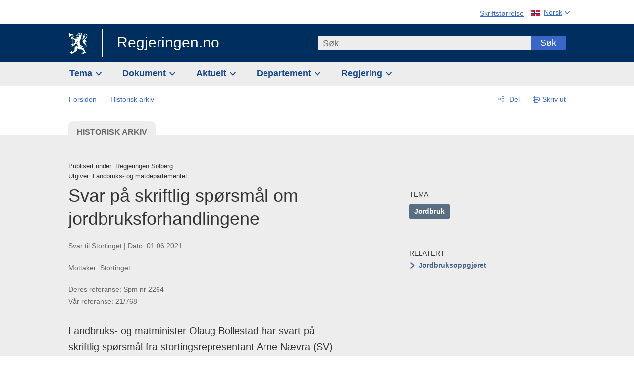

--- FILE ---
content_type: text/javascript
request_url: https://www.regjeringen.no/dist-web/js/base-article.js?v=202512124_113327
body_size: -171
content:

// Go to top-of-page button
$(window).on('load scroll afterresize', function() {
    var topElem = $('.to-top-of-page'),
        topLink = topElem.find('a'),
        winHeight = $(window).height(),
        winScrollTop = $(window).scrollTop(),
        pageSurveyHeight = $('.page-survey-container').length ? $('.page-survey-container').outerHeight() : 0,
        footerHeight = $('.page-footer').height() + pageSurveyHeight,
        scrollHeight = $(document).height(),
        scrollPosition = winHeight + winScrollTop;

    if (scrollHeight < 2000) {
        topElem.addClass('hide');
    }
    else {
        topElem.removeClass('hide');
    }

    if (winScrollTop > (winHeight * 0.5)) {
        topElem.addClass('shown');
        topElem.removeClass('hide');
    } else {
        topElem.removeClass('shown');
        topElem.addClass('hide');
    }
    if (scrollHeight < (scrollPosition + footerHeight)) {
        topElem.removeClass('fixed');
    } else {
        topElem.addClass('fixed');
    }

    // if user havent scrolled yet, make the link focusable
    if (winScrollTop === 0) {
        topElem.removeClass('hide fixed');
        topLink.attr('tabindex', '0');
    }
});


--- FILE ---
content_type: text/javascript
request_url: https://www.regjeringen.no/dist-web/js/topics-live-filtering.js
body_size: 395
content:
(function(){$(window).on("load",function(){var w=$("[data-live-filter-target] .factbox:visible"),y=w.length>0,L=$("[data-accordion-item]"),I=!!L.length,k=$("[data-alphabet-nav]"),C=$("[data-text-live-filter-count-pre]").length?$("[data-text-live-filter-count-pre]").data("text-live-filter-count-pre"):"Viser",x=$("[data-text-live-filter-count-post]").length?$("[data-text-live-filter-count-post]").data("text-live-filter-count-post"):"treff";$("#TopicSearch").on("keydown",function(_){_.key==="Backspace"&&setTimeout(function(){$("#TopicSearch").val()===""&&($(".listing.isImport.listing--has-accordions").css("display","block"),$("h2.title").css("display","block"),$("ul.result-list.accordion").css("display","block"),$("li.result-list__item.accordion__item").css("display","block"),$(".listing.isImport").css("display","block"),$("h2.title").css("display","block"),$("ul.result-list").css("display","block"),$("li.result-list__item").css("display","block"))},0)}),I?$("[data-live-filter-word]").each(function(_,c){var e=$(c),i=e.data("live-filter-word"),h='[data-live-filter-target="'+i+'"] .keyword-accordion__header',f=$('[data-stack-list="'+i+'"]'),l=$('[data-live-filter-reset="'+i+'"]'),a=$('[data-live-filter-none-found="'+i+'"]'),s=$('[data-live-filter-count="'+i+'"]'),o=$(h),n=$("[data-listing-container]");e.keywordFilter(h,{timeout:200,callback:function(v){var u=e.val();if(u.length>0)if(f.addClass("filtered"),l.show(),k.hide(),v>0){n.show(),a.removeClass("shown"),s.addClass("shown"),o.unhighlight().highlight(u);var m=n.find("ul.result-list.accordion");m.each(function(){var p=$(this).find('li[style*="display: none;"]'),r=$(this).find("li.accordion__item"),t=p.length,b=r.length,d=$(this)[0].dataset.parentId;b==t?($("#"+d).hide(),$(this).hide()):($("#"+d).show(),$(this).show())})}else n.hide(),a.addClass("shown"),s.removeClass("shown"),o.unhighlight();else f.removeClass("filtered"),a.removeClass("shown"),s.removeClass("shown"),o.unhighlight(),l.hide(),k.show();if(y){var g=$('[data-live-filter-target="'+i+'"] .factbox:visible');g.removeAttr("style"),g.each(function(p,r){var t=$(r);t.removeClass("visuallyhidden"),t.find(".list-pick li:visible").length<1&&t.addClass("visuallyhidden")})}s.html("("+C+" "+v+" "+x+")"),l.on("click",function(){e.val("").trigger("keydown").trigger("focus"),l.hide(),$(".listing.isImport.listing--has-accordions").css("display","block"),$("h2.title").css("display","block"),$("ul.result-list.accordion").css("display","block"),$("li.result-list__item.accordion__item").css("display","block")})}})}):(y&&$('[data-toggle-factbox][aria-expanded="false"]').each(function(_,c){$(c).triggerHandler("click")}),$("[data-live-filter-word]").each(function(_,c){var e=$(c),i=e.data("live-filter-word"),h='[data-live-filter-target="'+i+'"] .result-list, [data-live-filter-target="'+i+'"] [data-stack-item] .title',f=$('[data-stack-list="'+i+'"]'),l=$('[data-live-filter-reset="'+i+'"]'),a=$('[data-live-filter-none-found="'+i+'"]'),s=$('[data-live-filter-count="'+i+'"]'),o=$(h),n=$("[data-listing-container]");e.fastLiveFilter(h,{timeout:200,callback:function(v){var u=e.val();if(u.length>0)if(f.addClass("filtered"),l.show(),k.hide(),v>0){n.show(),a.removeClass("shown"),s.addClass("shown"),o.unhighlight().highlight(u);var m=n.find("ul.result-list");m.each(function(){var p=$(this).find('li[style*="display: none;"]'),r=$(this).find("li.result-list__item"),t=p.length,b=r.length,d=$(this)[0].dataset.parentId,A=$(this).prev("h2");b==t?($("#"+d).hide(),$(this).hide(),A.hasClass("showHead")&&($("#"+d).show(),$(this).show())):($("#"+d).show(),$(this).show())})}else n.hide(),a.addClass("shown"),o.unhighlight();else f.removeClass("filtered"),a.removeClass("shown"),s.removeClass("shown"),o.unhighlight(),l.hide(),k.show();if(y){var g=$('[data-live-filter-target="'+i+'"] .factbox:visible');g.removeAttr("style"),g.each(function(p,r){var t=$(r);t.removeClass("visuallyhidden"),t.find(".list-pick li:visible").length<1&&t.addClass("visuallyhidden")})}s.html("("+C+" "+v+" "+x+")"),l.on("click",function(){e.val("").trigger("keydown").focus(),l.hide(),$(".listing.isImport").css("display","block"),$("h2.title").css("display","block"),$("ul.result-list").css("display","block"),$("li.result-list__item").css("display","block")})}})}))}),$("[data-input-onkeypress]").on("keypress",function(w){return w.keyCode!=13})})();


--- FILE ---
content_type: text/javascript
request_url: https://www.regjeringen.no/dist-web/js/lightbox-content.js?v=202512124_113327
body_size: 3653
content:
/*
 * Lightbox wide content
 *
 * This plugin wraps images and tables wider/bigger than its parent element and adds a button for viewing the wider content in a lightbox
 */

(function($) {

        var langCloseButton = window.translations && window.translations.langCloseButton;
        var langLinkDownloadImage = window.translations && window.translations.langLinkDownloadImage;  

		// var langZoomImage = window.translations && window.translations.langZoomImage;
		// var langShowFullTableOverlay = window.translations && window.translations.langShowFullTableOverlay;

	// Content wrapper function
	$.fn.wrapWideContent = function(options) {
		var elem = this;
		var settings = $.extend({
			container: elem.closest('.article-body, .longdoc-content'),
			threshold: 1.787,//1.1
			imageWidthThreshold: 700,
			langZoomImage: 'Forstørr bilde',
			langShowFullTable: 'Vis tabellen i full bredde'
		}, options);
		var envElem = settings.container;
		var tablesHandler = function() {
			var $tableCount = 0;
			envElem.find('table').each(function(index, el) {
				$tableCount++;
				var $table = $(el);
				if (!$table.parent().hasClass('tablewrapper') && !$table.parent().hasClass('tblwrp-scrollarea')) {
					$table.wrap('<div class="tablewrapper" data-table-id="' + $tableCount + '"></div>');
				}
				var $tableWrap = $('[data-table-id="' + $tableCount + '"]');
				if ($tableWrap.width() < $table.width() && !$tableWrap.prev().hasClass('btn-zoom')) {
					$table.after('<div class="tablewrapper-fader"></div>');
					$tableWrap.before('<button class="btn-zoom" aria-haspopup="true" data-btn-zoom-table>' + settings.langShowFullTable + '</button>');
				} else if ($tableWrap.width() >= $table.width()) {
					$tableWrap.find('.tablewrapper-fader').remove();
					$tableWrap.prev('[data-btn-zoom-table]').remove();
				}
			});
		};

		$(window).on('load afterresize', function() {
			tablesHandler();
		});
	};

	var zoomFocusElem;
	var focusableElems = 'a[href], area[href], input:not([disabled]), select:not([disabled]), textarea:not([disabled]), button:not([disabled]), iframe, object, embed, *[tabindex], *[contenteditable]';

	function trapTabKey(obj, e) {

		// if TAB or SHIFT-TAB pressed, keep focus on focuable elements within the lightbox
		if (e.which === 9) {
			var o = obj.find('*'),
				focusableItems,
				focusedItem,
				numberOfFocusableItems,
				focusedItemIndex;

			focusableItems = o.filter(focusableElems).filter(':visible');
			focusedItem = jQuery(':focus');
			numberOfFocusableItems = focusableItems.length;
			focusedItemIndex = focusableItems.index(focusedItem);

			if (e.shiftKey) {
				// Back tab - if focused on first item and user preses back-tab, go to the last focusable item
				if (focusedItemIndex === 0) {
					focusableItems.get(numberOfFocusableItems - 1).focus();
					e.preventDefault();
				}
			}
			else {
				// Forward tab - if focused on the last item and user preses tab, go to the first focusable item
				if (focusedItemIndex === numberOfFocusableItems - 1) {
					focusableItems.get(0).focus();
					e.preventDefault();
				}
			}
		}
	}

	var lightboxAvoidWhiteSpace = function(imgHeight) {
		var lbox = $('[data-zoom-lightbox] > .zoom-lightbox');

        if (lbox.length) {
            if(imgHeight){
                var imageIsTallerThanVieport = imgHeight > $(window).height() ? true : false; 
                if (lbox.length && imageIsTallerThanVieport) {
                    lbox.css('bottom', '60px');
                } else {
                    lbox.css('bottom', 'auto');
                }
            } else {
                if(($('[data-zoom-image], [data-zoom-table]').height() + 180) > $(window).height()) {
                    lbox.css('bottom', '60px');
                } else {
                    lbox.css('bottom', 'auto');
                }
            }
		}
    };

	// Clicking on the ZOOM-BUTTON to view the wider content in a lightbox
	$(document).on('click', '[data-btn-zoom-image]', function() {
        var btn = $(this);
		btn.addClass("focused");
		var img = btn.data('btn-zoom-image') === 'image-in-link' ? btn.next().children('img') : btn.next();
        var imgSrc = '';
        var enlargedImageHeight;

		// Check if the specified HTML exists on the page
		if ($("#epi-quickNavigator").length > 0) {
			var closeButtonTop = "50px";
		} else {
			closeButtonTop = "";
		}

        if (img.attr('data-large-image-src') !== undefined) {

            imgSrc = img.data('large-image-src');
            enlargedImageHeight = img.attr('data-large-image-height') !== undefined ? img.attr('data-large-image-height') : null;
		} else {
			imgSrc = img.attr('src');
		}

		// Get the text from the figcaption element
		var figcaptionText = btn.closest('figure').find('figcaption').html() || '';
		var figureElement = btn.closest('figure.reg-figure');
		var isDownloadable = figureElement.closest('figure').hasClass('isDownloadable');

		// The class K-FIGGRP is used on images only on long documents
		var isKFigGrp = btn.closest('figure').hasClass('K-FIGGRP');
		var downloadHtml = '';

		if (isDownloadable && !isKFigGrp) 
		{
			downloadHtml = '<div class="download-high-res-image">' +
				'<a class="btn-download btn-download--inline" href="' + imgSrc + '" download>' + langLinkDownloadImage + '</a>' +
				'</div>';
		} 
		else if (!isDownloadable && isKFigGrp) 
		{
			// Check if p.K-TIT-FIGGRP contains an <a> link
			var containsLink = btn.closest('figure').find('p.K-TIT-FIGGRP').find('a').length > 0;

			if(containsLink) {
				downloadHtml = '<div class="download-high-res-image">' +
				'<a class="btn-download btn-download--inline" href="' + imgSrc + '" download>' +  langLinkDownloadImage + '</a>' +
				'</div>';
			}
		}

		var captionHtml = figcaptionText
			? '<figcaption>' + figcaptionText + '</figcaption>'
			: '';

		var	lightboxHtml =
		'<div class="zoom-lightbox-wrapper" role="dialog" aria-modal="true" data-zoom-lightbox>' +
			
			'<div class="zoom-lightbox zoom-lightbox-image">' +
			'<button type="button" title="'+  langCloseButton +'" aria-label="'+  langCloseButton +'" class="closeButton" data-close-lightbox></button>' +
				'<div class="zoom-lightbox-inner" tabindex="0" data-zoom-image>' +
					'<img src="' + imgSrc + '">' +
					'<div class="image-info">' +
						captionHtml +
						downloadHtml +
					'</div>' +  
				'</div>' +           
			'</div>' +
		'</div>';

		$('body').append(lightboxHtml).addClass('lightbox-open');
		
		// Set the CSS for the closeButton after it has been added to the DOM
		$(".closeButton").css("top", closeButtonTop);

		$('[data-zoom-lightbox]').fadeIn('fast', function() {
			lightboxAvoidWhiteSpace(enlargedImageHeight);
			$('[data-zoom-image]').focus();
		});

		zoomFocusElem = btn;
	});

	// Clicking on the IMAGE to view the wider content in a lightbox
	$(document).on('click', '[data-imgbtn-zoom-image]', function() {
		
		if (window.matchMedia("(max-width: 1000px)").matches) {
			return;
		}

		var img = $(this);
		var btn = img.prev('.resize-img');

		// Check if the specified HTML exists on the page
		if ($("#epi-quickNavigator").length > 0) {
			var closeButtonTop = "50px";
		} else {
			closeButtonTop = ""; // Reset to default if not present
		}

		btn.addClass("focused");
		if (btn.length > 0) {
			var imgSrc = '';
			var enlargedImageHeight;
	
			if (img.attr('data-large-image-src') !== undefined) {
				imgSrc = img.data('large-image-src');
				enlargedImageHeight = img.attr('data-large-image-height') !== undefined ? img.attr('data-large-image-height') : null;
			} else {
				imgSrc = img.attr('src');
			}

			// Get the text from the figcaption element
			var figcaptionText = btn.closest('figure').find('figcaption').html() || '';
			var figureElement = btn.closest('figure.reg-figure');
			var isDownloadable = figureElement.closest('figure').hasClass('isDownloadable');

			var downloadHtml = isDownloadable ? '<div class="download-high-res-image">' +
            '<a class="btn-download btn-download--inline" href="' + imgSrc + '" download>' + langLinkDownloadImage + '</a>' +
            '</div>' : '';

			var captionHtml = figcaptionText
			? '<figcaption>' + figcaptionText + '</figcaption>'
			: '';

				var lightboxHtml =
				'<div class="zoom-lightbox-wrapper" role="dialog" aria-modal="true" data-zoom-lightbox>' +
					'<button type="button" title="'+ langCloseButton +'" aria-label="'+ langCloseButton +'" class="closeButton" data-close-lightbox></button>' +
					'<div class="zoom-lightbox zoom-lightbox-image">' +
						'<div class="zoom-lightbox-inner" tabindex="0" data-zoom-image>' +
								'<img src="' + imgSrc + '">' +
									'<div class="image-info">' +
										captionHtml +
										downloadHtml +
									'</div>' + 
							'</div>' +
						'</div>' +	
					'</div>' +
				'</div>';
			
			$('body').append(lightboxHtml).addClass('lightbox-open');
			
			// Set the CSS for the closeButton after it has been added to the DOM
			$(".closeButton").css("top", closeButtonTop);
			
			$('[data-zoom-lightbox]').fadeIn('fast', function() {
				lightboxAvoidWhiteSpace(enlargedImageHeight);
				$('[data-zoom-image]').focus();
			});
	
			zoomFocusElem = btn;
		}
	});

	$(document).on('click', '[data-btn-zoom-table]', function() {
		var btn = $(this);
		var tableWrapper = btn.next();
		var tableWrapperHtml = tableWrapper.html();
		var lightboxHtml = '<div class="zoom-lightbox-wrapper islongdoc" role="dialog" aria-modal="true" data-zoom-lightbox><div class="zoom-lightbox zoom-lightbox-table"><button title="'+ langCloseButton +'" aria-label="'+ langCloseButton +'" class="closeButton" data-close-lightbox></button><div class="zoom-lightbox-inner" tabindex="0" data-zoom-table>' + tableWrapperHtml + '</div></div></div>';

		$('body').append(lightboxHtml).addClass('lightbox-open');
		$('[data-zoom-lightbox]').fadeIn('fast', function() {
			lightboxAvoidWhiteSpace();
			$('[data-zoom-table]').focus();
		});
		zoomFocusElem = btn;
	});

	$(document).on('click', '[data-btn-zoom-graph]', function() {
		var btn = $(this);
		var graphWrapper = btn.prev();
		var graphWrapperHtml = graphWrapper.html();
		var lightboxHtml = '<div class="zoom-lightbox-wrapper" role="dialog" aria-modal="true" data-zoom-lightbox><div class="zoom-lightbox zoom-lightbox-graph"><div class="zoom-lightbox-inner" tabindex="0" data-zoom-graph>' + graphWrapperHtml + '</div><button title="'+ langCloseButton +'" aria-label="'+ langCloseButton +'" class="closeButton" data-close-lightbox></button></div></div>';

		$('body').append(lightboxHtml).addClass('lightbox-open');
		$('[data-zoom-lightbox]').fadeIn('fast', function() {
			lightboxAvoidWhiteSpace();
			$('[data-zoom-graph]').focus();
		});
		zoomFocusElem = btn;
	});

	$(window).on('resize', function() {
		lightboxAvoidWhiteSpace();
	});

	$(document)
		.on('click', '[data-close-lightbox]', function() {
			var btn = $(this);
			$('body').removeClass('lightbox-open');
			$('[data-zoom-lightbox]').fadeOut('fast', function() {
				$('[data-zoom-lightbox]').remove();
			});
			zoomFocusElem = btn;
		})

		$(document).on('click', '[data-zoom-image]', function() {
			var btn = $(this);
			$('body').removeClass('lightbox-open');
			$('[data-zoom-lightbox]').fadeOut('fast', function() {
				$('[data-zoom-lightbox]').remove();
			});
			zoomFocusElem = btn;
		})

		.on('keydown', '[data-zoom-lightbox]', function(e) {
			var btn = $(this);
			if (e.which === 27) {
				$('body').removeClass('lightbox-open');
				$('[data-zoom-lightbox]').fadeOut('fast', function() {
					$('[data-zoom-lightbox]').remove();
				});
				zoomFocusElem = btn;
			}
			else {
				trapTabKey($(this), e);
			}
		})

		.on('click', '[data-zoom-lightbox]', function(e) {
			$('[data-zoom-lightbox]').fadeOut('fast', function() {
				$('[data-zoom-lightbox]').remove();
			});
			$('body').removeClass('lightbox-open');
		})
		
		.on('click', '.zoom-lightbox', function(e) {
			e.stopPropagation();			
		});


// Open lightbox when an image in imageseries is clicked
$(document).ready(function() {

	function disableTabbing() {
		$('body *').attr('tabindex', -1);
		$('#lightbox-imgageseries *').removeAttr('tabindex');
		$('#lightbox-imgageseries .prev, #lightbox-imgageseries .next').attr('tabindex', 0);
	}

	function enableTabbing() {
		$('body *').removeAttr('tabindex');
		$('.prev.noOverlay, .next.noOverlay').attr('tabindex', 0);
	}

	function openLightbox(index) {
		var slides = $(".mySlides");
		var lightbox = $("#lightbox-imgageseries");
		var lightboxImg = $("#lightbox-img");
		var figcaption = $("#lightbox-imgageseries figcaption");
		var downloadLink = $(".btn-download");
		var currentImageIndex = $("#current-image-index");
		var totalImages = $("#total-images");
		var imageNumber = $(".numbertext");

		// Check if the specified HTML exists on the page
		if ($("#epi-quickNavigator").length > 0) {
			$(".closeButton").css("top", "50px");
		} else {
			$(".closeButton").css("top", "");
		}

		// Show the lightbox and disable scrolling on the body
		lightbox.show();
		$("body").addClass("lightbox-open");

		disableTabbing();

		// Set the total number of images
		totalImages.text(slides.length);

		// Display the clicked image in the lightbox
		updateLightboxContent(index);

		// Add click event to the prev and next buttons
		$(".prev").off("click").on("click", function() {
			index = (index > 0) ? index - 1 : slides.length - 1;
			updateLightboxContent(index);
		});

		$(".next").off("click").on("click", function() {
			index = (index < slides.length - 1) ? index + 1 : 0;
			updateLightboxContent(index);
		});

		// Add click event to the image to go to the next image
		$("#lightbox-img").on("click", function() {
			index = (index < slides.length - 1) ? index + 1 : 0;
			updateLightboxContent(index);
		});

		// Add keyboard event to the prev and next buttons
		$(".prev, .next").off("keydown").on("keydown", function(event) {
			if (event.key === 'Enter') {
				if ($(this).hasClass('prev')) {
					index = (index > 0) ? index - 1 : slides.length - 1;
				} else if ($(this).hasClass('next')) {
					index = (index < slides.length - 1) ? index + 1 : 0;
				}
				updateLightboxContent(index);
			}
		});

		$(document).keydown(function(e) {
			switch(e.which) {
				case 37: // left arrow key
					index = (index > 0) ? index - 1 : slides.length - 1;
					updateLightboxContent(index);
					break;

				case 39: // right arrow key
					index = (index < slides.length - 1) ? index + 1 : 0;
					updateLightboxContent(index);
					break;

				default: return;
			}
			e.preventDefault();
		});

		$(".prev").off("click").on("click", function() {
			index = (index > 0) ? index - 1 : slides.length - 1;
			updateLightboxContent(index);
		});

		$(".next").off("click").on("click", function() {
			index = (index < slides.length - 1) ? index + 1 : 0;
			updateLightboxContent(index);
		});

		// Close lightbox on close button click
		$(".closeButton").off("click").on("click", function() {
			lightbox.hide();
			$("body").removeClass("lightbox-open");
			enableTabbing();
		});

		// Close lightbox on ESC key press
		$(document).off("keyup").on("keyup", function(e) {
			if (e.which == 27) { // ESC key
				lightbox.hide();
				$("body").removeClass("lightbox-open");
				enableTabbing();
			}
		});

		var imgseriesBtns = document.querySelectorAll('#lightbox-imgageseries .prev, #lightbox-imgageseries .next');
			imgseriesBtns.forEach(function(button) {
			button.addEventListener('click', function() {
				this.blur();
			});
		});

		// Function to update lightbox content
		function updateLightboxContent(index) {
			var currentSlide = slides.eq(index);
			var imgSrc = currentSlide.find("img").attr("src");
			var descriptionText = currentSlide.find(".description-text").html().trim();
			var licenseLink = currentSlide.find(".license-url").html().trim();
			var showDownloadLink = currentSlide.find(".dlStat").text().trim().toLowerCase() === 'true';
			var totalImages = slides.length;

			imageNumber.attr("aria-label", "Bilde " + (index + 1) + " av " + totalImages);
			imageNumber.attr("aria-live", "polite");
			lightboxImg.attr("src", imgSrc);
			lightboxImg.attr("alt", descriptionText);
			lightboxImg.attr("aria-label", descriptionText);
			lightboxImg.attr("aria-live", "polite");
			figcaption.html(descriptionText + " " + licenseLink);
			figcaption.attr("aria-label", descriptionText);
			figcaption.attr("aria-live", "polite");
			downloadLink.attr("href", imgSrc);
			downloadLink.attr("aria-label", "Download " + descriptionText);
			currentImageIndex.text(index + 1);

			if (showDownloadLink) {
				downloadLink.show();
			} else {
				downloadLink.hide();
			}
		}
	}

	function trapTabKeyInLightbox(e) {
		var lightbox = $('#lightbox-imgageseries');
		var focusableElements = lightbox.find('button, [href], input, select, textarea, [tabindex]:not([tabindex="-1"])');
		var firstFocusableElement = focusableElements.first();
		var lastFocusableElement = focusableElements.last();
	
		if (e.key === 'Tab') {
			if (e.shiftKey) { // Shift + Tab
				if ($(document.activeElement).is(firstFocusableElement)) {
					lastFocusableElement.focus();
					e.preventDefault();
				}
			} else { // Tab
				if ($(document.activeElement).is(lastFocusableElement)) {
					firstFocusableElement.focus();
					e.preventDefault();
				}
			}
		}
	}

	// Check if the slideshow container has the vlightbox class, this is set by selecting bool property in episerver on imageseries block.
	if ($(".slideshow-container").hasClass("vlightbox")) {

		// Open lightbox when an image is clicked
		$(".imgSeries").on("click", function() {	
			if (window.matchMedia("(max-width: 1000px)").matches) {
				return;
			}
			var currentIndex = $(this).closest(".mySlides").index();
			openLightbox(currentIndex);
			$("#lightbox-imgageseries").focus();
		});

		$(".resize-img.series").on("keydown", function(event) {	
			if (window.matchMedia("(max-width: 1000px)").matches) {
				return;
			}

			if (event.key === "Enter") {
				var currentIndex = $(this).closest(".mySlides").index();
				openLightbox(currentIndex);
				$("#lightbox-imgageseries").focus();
			}
		});

		$(".resize-img.series").on("click", function() {
			if (window.matchMedia("(max-width: 1000px)").matches) {
				return;
			}

			var currentIndex = $(this).closest(".mySlides").index();
			openLightbox(currentIndex);
			$("#lightbox-imgageseries").focus();
		});

		// Add event listener for keydown on the document
		$(document).on('keydown', function(e) {
			if ($('#lightbox-imgageseries').is(':visible')) {
				trapTabKeyInLightbox(e);
			}
		});
	}
});
})(window.jQuery);